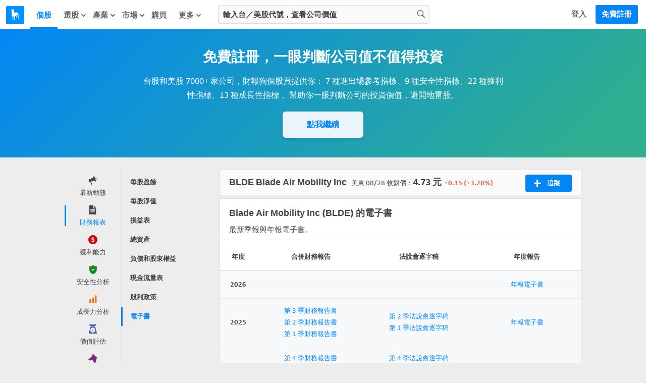

--- FILE ---
content_type: application/javascript
request_url: https://cdn.statementdog.com/vite/assets/not_signed_in-BjIodR0G.js
body_size: 1643
content:
import"./vue.esm-bundler-Dq9jGyXx.js";import{a as n,m as l,c as d}from"./pinia-bdNFaTy4.js";import"./error_handler_interceptor-V9pENHLc.js";import"./related_tags_event-D6MkuAOx.js";import{i as f}from"./sentry-DIl6FIq1.js";import{_ as u,E as S}from"./ContainerEarningsCallsPreviewSummary-BFindK79.js";import{F as k,C as g}from"./FeedsAndNewsSection-DDP9haRC.js";import{f as h}from"./faq-DSewap5h.js";import{_ as I}from"./_plugin-vue_export-helper-DlAUqK2U.js";import{E as r,B as s,F as o,I as _,L,P as p,R as q,K as A,G as F,c as y}from"./runtime-dom.esm-bundler-B2Lu1Ljw.js";import{u as C}from"./usePageStore-Dey57mFA.js";import{u as c}from"./vue-router-B5-4aVDT.js";import"./index-B9ygI19o.js";import"./exports-BhEzlOD-.js";import"./preload-helper-C9GvpTWy.js";import"./FakeChartPaywallHint.vue_vue_type_style_index_0_scoped_54cbdc94_lang-DkbxakjH.js";import"./CommonErrorHint-CNyUclPe.js";import"./earnings_calls-CXvOrxAh.js";import"./useUserStore-DRZVq06d.js";import"./TrendingIcon-c_inzZjv.js";import"./dayjs.min-G8h-aa4f.js";import"./_commonjsHelpers-Cpj98o6Y.js";import"./indicators-Dd13FfKf.js";import"./MarketTrendPerformance-DHBiZTTH.js";import"./TransitionFade-fO2E1UmY.js";import"./index-BxWPWT3H.js";/* empty css                                                                                 */import"./TagsPerformance-DBKSMG4c.js";import"./feed-31rdlaSD.js";import"./feedable_types-D2k-K273.js";import"./_cacheHas-DCY4oMuU.js";import"./isArrayLike-B84rgO9A.js";import"./isObjectLike-oc1CnMfn.js";import"./_arrayMap-BkD9PEmT.js";import"./isArrayLikeObject-C6yMOPLs.js";import"./tracking_event-BCwoFCeK.js";import"./ErrorHint-DXkh_Zp8.js";import"./useUserPermissionStore-Dvf2dQaY.js";import"./HorizontalLineBlock-BFuz5znr.js";/* empty css                                                                                  */import"./useGetStatementdogNewsDataV2-Ccshw-Jy.js";import"./useRequestAPIResult-Da-SGslE.js";import"./App.vue_vue_type_style_index_0_scoped_aa464ccf_lang-a8cEbsof.js";import"./debounce-DosOfBqB.js";import"./toNumber-B_8ZoDzf.js";import"./convert_markdown_extensions-DNwyKqrN.js";/* empty css                                                                       *//* empty css                                                                                                  *//* empty css                                                                                     */const P={name:"FAQ",mixins:[h]},E={class:"faq-container"},N=["onClick"],$=["innerHTML"];function v(i,t,b,B,M,z){return s(),r("div",E,[t[1]||(t[1]=o("h3",{class:"faq-title"}," 常見問題 ",-1)),o("ul",{class:p(["faq-list",{"is-loading":i.isLoading}])},[(s(!0),r(_,null,L(i.faqList,(m,e)=>(s(),r("li",{key:e,style:q(i.dynamicListItemHeight(e)),class:p(["faq-list-item",{selected:i.expandIndex===e}])},[o("div",{class:"faq-list-item-header",onClick:H=>i.expandAnswer(e)},[A(F(m.title)+" ",1),t[0]||(t[0]=o("i",{class:"faq-list-item-header-toggle-icon"},null,-1))],8,N),o("div",{class:"faq-list-item-explain",innerHTML:m.explain},null,8,$)],6))),128))],2)])}const T=I(P,[["render",v]]),a=y({components:{Faq:T,CompanyProfileArea:g,EarningsCallsPreviewSummary:S,FeedsAndNewsSection:k,LazyLoading:u},data(){return{currentStockId:""}},computed:{...l(c,["isLoading","ticker","stockName","localLanguageStockName"])},created(){this.loadingStatement(),PubSub.subscribe("COMPANY_QUERIED",(i,t)=>{this.currentStockId=t.common.StockInfo.data.stock_id,this.setTicker(t.common.StockInfo.data.ticker),this.setCurrentStockId({stockId:this.currentStockId}),this.setStatement(t),this.loadingStatementFinished()})},methods:{...n(C,["setCurrentStockId"]),...n(c,["setStatement","loadingStatementFinished","loadingStatement","setTicker"])}});f({app:a});a.use(d());a.mount("#frame");
